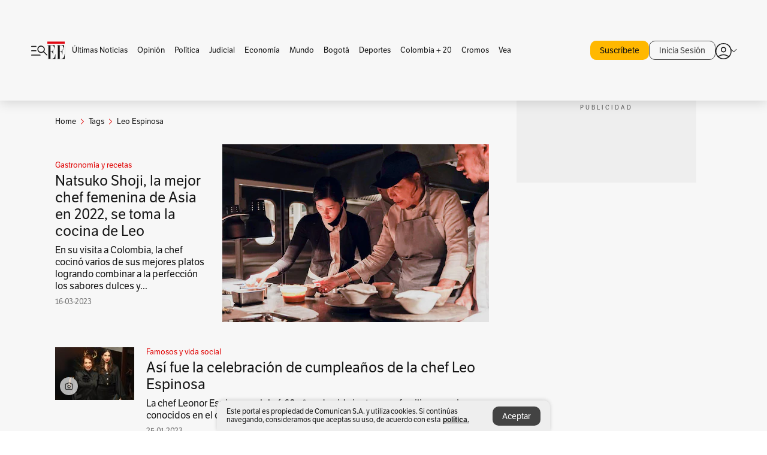

--- FILE ---
content_type: text/html; charset=utf-8
request_url: https://www.elespectador.com/tags/leo-espinosa/
body_size: 13452
content:
<!DOCTYPE html><html lang="es"><head><meta charSet="utf-8"/><link as="style" rel="preload" href="https://use.typekit.net/zke3dlb.css"/><link rel="stylesheet" href="https://use.typekit.net/zke3dlb.css"/><link rel="preload" href="/pf/resources/images/logoShort.svg?d=1141" as="image" type="image/svg+xml"/><link rel="preload" href="/pf/resources/images/logoFull.svg?d=1141" as="image" type="image/svg+xml"/><link rel="stylesheet" href="/pf/dist/css/el-espectador.css?d=1141"/><link rel="preload" href="//securepubads.g.doubleclick.net/tag/js/gpt.js" as="script"/><link rel="preconnect" href="https://securepubads.g.doubleclick.net"/><link rel="preconnect" href="https://adservice.google.com"/><link rel="preconnect" href="https://pagead2.googlesyndication.com"/><link rel="preconnect" href="https://tpc.googlesyndication.com"/><link rel="stylesheet" href="/pf/resources/dist/newsletterStructure/css/style.css?d=1141"/><script async="" src="https://cdn.tinypass.com/api/tinypass.min.js"></script><script src="https://accounts.google.com/gsi/client" async=""></script><script defer="" src="/pf/resources/scripts/minified/arcads.minified.js?d=1141"></script><script async="" src="/pf/resources/scripts/minified/pianoInit.minified.js?d=1141"></script><script defer="" src="/pf/resources/scripts/minified/pianoScript.minified.js?d=1141"></script><script defer="" src="/pf/resources/scripts/minified/googlePiano.minified.js?d=1141"></script><script defer="" src="/pf/resources/scripts/minified/gtm.minified.js?d=1141"></script><script defer="" src="/pf/resources/scripts/minified/pixel-fb.minified.js?d=1141"></script><script defer="" src="/pf/resources/scripts/minified/teadsCookieless.minified.js?d=1141"></script><title>Leo espinosa: Últimas noticias, fotos, videos, artículos de opinión de Leo espinosa | EL ESPECTADOR</title><meta name="description" content="Lea aquí todas las noticias sobre leo espinosa: artículos, fotos, videos, análisis y opinión sobre leo espinosa. Archivo de noticias en Colombia y el mundo sobre leo espinosa"/><meta name="keywords" content="leo espinosa, noticias de leo espinosa, fotos de leo espinosa, videos de leo espinosa"/><meta name="news_keywords" content="leo espinosa, noticias de leo espinosa, fotos de leo espinosa, videos de leo espinosa"/><meta name="robots" content="follow, index, max-snippet:150, max-image-preview:large  "/><link rel="canonical" href="https://www.elespectador.com/tags/leo-espinosa/"/><link rel="alternate" hrefLang="es" href="https://www.elespectador.com/tags/leo-espinosa/"/><link rel="alternate" type="application/rss+xml" title="El Espectador - Discover - General" href="https://www.elespectador.com/arc/outboundfeeds/discover/?outputType=xml"/><link rel="alternate" type="application/rss+xml" title="El Espectador - Discover - Tags" href="https://www.elespectador.com/arc/outboundfeeds/discover/category/tags/?outputType=xml"/><link rel="alternate" type="application/rss+xml" title="El Espectador - Discover - Tags / Leo-espinosa" href="https://www.elespectador.com/arc/outboundfeeds/discover/category/tags/leo-espinosa/?outputType=xml"/><meta name="twitter:card" content="summary_large_image"/><meta name="twitter:site" content="@elespectador"/><meta name="twitter:creator" content="@elespectador"/><meta name="twitter:url" content="https://www.elespectador.com/tags/leo-espinosa/"/><meta property="twitter:title" content="Leo espinosa: Últimas noticias, fotos, videos, artículos de opinión de Leo espinosa"/><meta property="twitter:description" content="Lea aquí todas las noticias sobre leo espinosa: artículos, fotos, videos, análisis y opinión sobre leo espinosa. Archivo de noticias en Colombia y el mundo sobre leo espinosa"/><meta name="twitter:image" content="https://www.elespectador.com/pf/resources/images/redes_espectador.webp?d=1141"/><meta name="twitter:image:alt" content=""/><meta property="fb:app_id" content="687966271952902"/><meta property="fb:pages" content="14302129065"/><meta name="language" content="spanish"/><meta name="genre" content="news"/><meta name="MobileOptimized" content="width"/><meta name="HandheldFriendly" content="true"/><meta name="viewport" content="width=device-width, initial-scale=1"/><meta name="author" content="El Espectador"/><meta property="ps:breadCrumb" content="Inicio"/><meta property="ps:contentTemplate" content="Home"/><meta property="ps:pageName" content="home"/><meta property="og:site_name" content="ELESPECTADOR.COM"/><meta property="og:url" content="https://www.elespectador.com/tags/leo-espinosa/"/><meta property="og:title" content="Leo espinosa: Últimas noticias, fotos, videos, artículos de opinión de Leo espinosa"/><meta property="og:description" content="Lea aquí todas las noticias sobre leo espinosa: artículos, fotos, videos, análisis y opinión sobre leo espinosa. Archivo de noticias en Colombia y el mundo sobre leo espinosa"/><meta property="og:image" content="https://www.elespectador.com/pf/resources/images/redes_espectador.webp?d=1141"/><meta property="og:country_name" content="Colombia"/><meta property="og:type" content="website"/><meta name="dcterms.title" content="ELESPECTADOR.COM"/><meta name="dcterms.type" content="Text"/><meta name="dcterms.identifier" content="https://www.elespectador.com/tags/leo-espinosa/"/><meta name="dcterms.format" content="text/html"/><meta name="geo.placename" content="Colombia"/><meta name="geo.position" content="4.6626515162041535;-74.05541002750398"/><meta name="ICBM" content="4.6626515162041535;-74.05541002750398"/><meta name="format-detection" content="telephone=no"/><meta name="distribution" content="global"/><meta name="geo.region" content="CO"/><meta name="rating" content="general"/><meta name="google-signin-client_id" content="430461265313-2jlpt8n23uj7avn6ijfbj0gmto7dgrko.apps.googleusercontent.com"/><script type="application/javascript" id="polyfill-script">if(!Array.prototype.includes||!(window.Object && window.Object.assign)||!window.Promise||!window.Symbol||!window.fetch){document.write('<script type="application/javascript" src="/pf/dist/engine/polyfill.js?d=1141&mxId=00000000" defer=""><\/script>')}</script><script id="fusion-engine-react-script" type="application/javascript" src="/pf/dist/engine/react.js?d=1141&amp;mxId=00000000" defer=""></script><script id="fusion-engine-combinations-script" type="application/javascript" src="/pf/dist/components/combinations/default.js?d=1141&amp;mxId=00000000" defer=""></script><link rel="icon" href="/pf/resources/images/favicons/logoFavicon.svg?d=1141" type="image/vnd.microsoft.icon"/><link rel="icon" href="/pf/resources/images/favicons/logoFavicon.svg?d=1141" type="image/svg+xml"/><link rel="icon" type="image/svg+xml" href="/pf/resources/images/favicons/logoFavicon-16.svg?d=1141" sizes="16x16"/><link rel="icon" type="image/svg+xml" href="/pf/resources/images/favicons/logoFavicon-32.svg?d=1141" sizes="32x32"/><link rel="icon" type="image/svg+xml" href="/pf/resources/images/favicons/logoFavicon-48.svg?d=1141" sizes="48x48"/><link rel="icon" type="image/svg+xml" href="/pf/resources/images/favicons/logoFavicon-76.svg?d=1141" sizes="76x76"/><link rel="icon" type="image/svg+xml" href="/pf/resources/images/favicons/logoFavicon-96.svg?d=1141" sizes="96x96"/><link rel="apple-touch-icon-precomposed" type="image/png" href="/pf/resources/images/favicons/favicon-EE-120.png?d=1141" sizes="120x120"/><link rel="apple-touch-icon-precomposed" type="image/png" href="/pf/resources/images/favicons/favicon-EE-152.png?d=1141" sizes="152x152"/><link rel="apple-touch-icon-precomposed" type="image/png" href="/pf/resources/images/favicons/favicon-EE-167.png?d=1141" sizes="167x167"/><link rel="apple-touch-icon-precomposed" type="image/png" href="/pf/resources/images/favicons/favicon-EE-180.png?d=1141" sizes="180x180"/><link rel="icon" type="image/svg+xml" href="/pf/resources/images/favicons/logoFavicon-192.svg?d=1141" sizes="192x192"/><link rel="manifest" href="/manifest.json"/><script defer="" src="https://cdnjs.cloudflare.com/ajax/libs/crypto-js/4.0.0/core.js" integrity="sha256-kZdkZhqgFNaGr6uXhjDI1wJie4rPdXuwZIwGvbkmxAI= sha384-16NHxQ56nk9L6mYJEMueErCQy3apXT3t+s3Zln/9Cb5r65PyVoyYWc1Xis2AyLeO sha512-juG4T5LbIw5oIaxRM4SsstO0WEuz3c6BwPhhzgIXvy98OM7UiZsvzCcTz7Is0zGHHIBPaDkCvJ3++uUqBFkRUg==" crossorigin="anonymous"></script><script defer="" src="https://cdnjs.cloudflare.com/ajax/libs/crypto-js/4.0.0/md5.min.js" integrity="sha256-HX0j5mAQX1PZWyNi/7GYv7G27BRBRlmNKXHbGv4fUYg= sha384-8grjJYqm7LKLYU+wyJNSF5VuUdBkO2nhlP5uc1Yucc9Q1UfngglfeZonVNCLIoCR sha512-VLDQac8zlryHkFvL1HIH9KKjkPNdsNLEXM/vImKGMaNkEXbNtb+dyhnyXFkxai1RVNtwrD5L7vffgtzYzeKI3A==" crossorigin="anonymous"></script><script type="application/ld+json">{
    "@context": "https://schema.org",
    "@type":"Organization",
    "name":"El Espectador",
    "url":"https://www.elespectador.com",
    "logo":{
      "@type":"ImageObject",
      "url":"/pf/resources/images/favicons/favicon-EE-152.png?d=1141",
      "width":"300"
    },
    "contactPoint": {
      "@type": "ContactPoint",
      "telephone": "018000510903",
      "contactType": "Servicio al cliente"
    },
    "sameAs":[
      "https://www.facebook.com/elespectadorcom",
      "https://twitter.com/elespectador",
      "https://www.instagram.com/elespectador/",
      "https://www.youtube.com/user/Elespectadorcom?sub_confirmation=1"
    ]}
    </script><script type="application/ld+json">{
  "@context": "http://schema.org",
  "@type": "WebSite",
  "name": "El Espectador",
  "url": "https://www.elespectador.com",
  "sameAs":[
    "https://www.facebook.com/elespectadorcom",
    "https://twitter.com/elespectador",
    "https://www.instagram.com/elespectador/",
    "https://www.youtube.com/user/Elespectadorcom?sub_confirmation=1"
  ]
  ,
      "potentialAction": {
        "@type": "SearchAction",
        "target": "https://www.elespectador.com/buscador/{q}",
        "query-input": "required name=q"
      }
}</script><script src="https://jsc.mgid.com/site/939125.js" async=""></script><script defer="" src="/pf/resources/scripts/minified/adsmovil.minified.js?d=1141"></script><script type="application/json">var params = {
    'email':'',
    'phone': '',
    'puid': ''
}
adsmovil.Init(params);</script><script defer="" src="/pf/resources/scripts/minified/ssm.minified.js?d=1141"></script>
<script>(window.BOOMR_mq=window.BOOMR_mq||[]).push(["addVar",{"rua.upush":"false","rua.cpush":"true","rua.upre":"false","rua.cpre":"true","rua.uprl":"false","rua.cprl":"false","rua.cprf":"false","rua.trans":"SJ-9f9634a9-9875-468f-b753-982aaf8a71f4","rua.cook":"false","rua.ims":"false","rua.ufprl":"false","rua.cfprl":"false","rua.isuxp":"false","rua.texp":"norulematch","rua.ceh":"false","rua.ueh":"false","rua.ieh.st":"0"}]);</script>
                              <script>!function(e){var n="https://s.go-mpulse.net/boomerang/";if("False"=="True")e.BOOMR_config=e.BOOMR_config||{},e.BOOMR_config.PageParams=e.BOOMR_config.PageParams||{},e.BOOMR_config.PageParams.pci=!0,n="https://s2.go-mpulse.net/boomerang/";if(window.BOOMR_API_key="GRJMD-A2LGW-55R3Y-KNEZE-U6B3Q",function(){function e(){if(!o){var e=document.createElement("script");e.id="boomr-scr-as",e.src=window.BOOMR.url,e.async=!0,i.parentNode.appendChild(e),o=!0}}function t(e){o=!0;var n,t,a,r,d=document,O=window;if(window.BOOMR.snippetMethod=e?"if":"i",t=function(e,n){var t=d.createElement("script");t.id=n||"boomr-if-as",t.src=window.BOOMR.url,BOOMR_lstart=(new Date).getTime(),e=e||d.body,e.appendChild(t)},!window.addEventListener&&window.attachEvent&&navigator.userAgent.match(/MSIE [67]\./))return window.BOOMR.snippetMethod="s",void t(i.parentNode,"boomr-async");a=document.createElement("IFRAME"),a.src="about:blank",a.title="",a.role="presentation",a.loading="eager",r=(a.frameElement||a).style,r.width=0,r.height=0,r.border=0,r.display="none",i.parentNode.appendChild(a);try{O=a.contentWindow,d=O.document.open()}catch(_){n=document.domain,a.src="javascript:var d=document.open();d.domain='"+n+"';void(0);",O=a.contentWindow,d=O.document.open()}if(n)d._boomrl=function(){this.domain=n,t()},d.write("<bo"+"dy onload='document._boomrl();'>");else if(O._boomrl=function(){t()},O.addEventListener)O.addEventListener("load",O._boomrl,!1);else if(O.attachEvent)O.attachEvent("onload",O._boomrl);d.close()}function a(e){window.BOOMR_onload=e&&e.timeStamp||(new Date).getTime()}if(!window.BOOMR||!window.BOOMR.version&&!window.BOOMR.snippetExecuted){window.BOOMR=window.BOOMR||{},window.BOOMR.snippetStart=(new Date).getTime(),window.BOOMR.snippetExecuted=!0,window.BOOMR.snippetVersion=12,window.BOOMR.url=n+"GRJMD-A2LGW-55R3Y-KNEZE-U6B3Q";var i=document.currentScript||document.getElementsByTagName("script")[0],o=!1,r=document.createElement("link");if(r.relList&&"function"==typeof r.relList.supports&&r.relList.supports("preload")&&"as"in r)window.BOOMR.snippetMethod="p",r.href=window.BOOMR.url,r.rel="preload",r.as="script",r.addEventListener("load",e),r.addEventListener("error",function(){t(!0)}),setTimeout(function(){if(!o)t(!0)},3e3),BOOMR_lstart=(new Date).getTime(),i.parentNode.appendChild(r);else t(!1);if(window.addEventListener)window.addEventListener("load",a,!1);else if(window.attachEvent)window.attachEvent("onload",a)}}(),"".length>0)if(e&&"performance"in e&&e.performance&&"function"==typeof e.performance.setResourceTimingBufferSize)e.performance.setResourceTimingBufferSize();!function(){if(BOOMR=e.BOOMR||{},BOOMR.plugins=BOOMR.plugins||{},!BOOMR.plugins.AK){var n="true"=="true"?1:0,t="",a="amj3staxij7sa2jmzbgq-f-884c656c3-clientnsv4-s.akamaihd.net",i="false"=="true"?2:1,o={"ak.v":"39","ak.cp":"927404","ak.ai":parseInt("594085",10),"ak.ol":"0","ak.cr":9,"ak.ipv":4,"ak.proto":"h2","ak.rid":"3c7f26e0","ak.r":41994,"ak.a2":n,"ak.m":"dscr","ak.n":"ff","ak.bpcip":"3.19.185.0","ak.cport":50304,"ak.gh":"23.66.124.36","ak.quicv":"","ak.tlsv":"tls1.3","ak.0rtt":"","ak.0rtt.ed":"","ak.csrc":"-","ak.acc":"","ak.t":"1764542541","ak.ak":"hOBiQwZUYzCg5VSAfCLimQ==EQKpK0z2LTp8L+2Wq1af9rrm8dUDcURCJcaoJcAmVt8qrlGm4pAR4ZnrH5qxbFYMi8T2MKNCO1IpAENmbrdQs3ebvxCuZcNQvR4a/[base64]/HWvT8EfaOYdPTkcwT/cs2/dV9BnE+i7rmaov2LnPfBFUKIfraNfE4fN2UIc59iBjXw/NYqrZg7zwmu1ZW5f13vuJ1JJXKJgCF1Z1NacC+vwt3roYdvR2eTQ=","ak.pv":"62","ak.dpoabenc":"","ak.tf":i};if(""!==t)o["ak.ruds"]=t;var r={i:!1,av:function(n){var t="http.initiator";if(n&&(!n[t]||"spa_hard"===n[t]))o["ak.feo"]=void 0!==e.aFeoApplied?1:0,BOOMR.addVar(o)},rv:function(){var e=["ak.bpcip","ak.cport","ak.cr","ak.csrc","ak.gh","ak.ipv","ak.m","ak.n","ak.ol","ak.proto","ak.quicv","ak.tlsv","ak.0rtt","ak.0rtt.ed","ak.r","ak.acc","ak.t","ak.tf"];BOOMR.removeVar(e)}};BOOMR.plugins.AK={akVars:o,akDNSPreFetchDomain:a,init:function(){if(!r.i){var e=BOOMR.subscribe;e("before_beacon",r.av,null,null),e("onbeacon",r.rv,null,null),r.i=!0}return this},is_complete:function(){return!0}}}}()}(window);</script></head><body class=""><script defer="" src="/pf/resources/scripts/minified/cxenseMetatags.body.minified.js?d=1141"></script><script defer="" src="/pf/resources/scripts/minified/pianoResetToken.body.minified.js?d=1141"></script><noscript><iframe src="https://www.googletagmanager.com/ns.html?id=GTM-5FQVPR" title="Tag manager no script" height="0" width="0" style="display:none;visibility:hidden"></iframe></noscript><div id="fusion-app"><div class="Layout-Home false" id="sectionLayout"><div class="Auth"></div><div class="OneSignal"></div><div><div><style>.onesignal-slidedown-container {
    display: none !important;
  }
  </style><div class="Modal-hide"><div class="Modal-Container"><div id=""><div><div id="notificationPopup"><div class="Modal-Container"><div><img class="Modal-Image" src="/pf/resources/images/logoShortLight.svg?d=1141" alt="Logo El Espectador"/></div><div><div class="Modal-Text">No te pierdas ningún acontecimiento, accede a nuestras notificaciones</div><div class="Modal-ContainerButton"><button class="Button Button_text Button_ Button_text_" type="button">No, gracias</button><div class="onesignal-customlink-container"></div></div></div></div></div></div></div></div></div></div></div><header id="header-layout"><div class="Header Header-TopBar Header_standar"><div class="Header-Content"><div class="BurgerMenu-OpenButton"><svg viewBox="0 0 1024 1024" style="display:inline-block;stroke:currentColor;fill:currentColor"><path d="M28.158 828.615c-37.317 1.365-37.772-58.706 0-57.341h537.91c37.317-1.365 37.772 58.706 0 57.341h-537.91zM28.158 552.834c-37.317 1.365-37.772-58.706 0-57.341h277.601c15.928 0 29.125 12.743 28.67 28.67 0 15.928-12.743 29.125-28.67 28.67h-277.601zM28.158 277.053c-37.317 1.365-37.772-58.706 0-57.341h277.601c15.928 0 29.125 12.743 28.67 28.67 0 15.928-12.743 29.125-28.67 28.67h-277.601zM627.959 658.869c-201.147 9.557-314.463-258.943-165.195-394.559 194.776-202.513 531.539 84.191 348.594 304.907l203.423 200.237c12.743 10.467 11.832 29.58 0 40.957-10.467 11.377-29.58 10.467-40.957 0l-203.423-200.237c-40.957 30.946-91.472 49.149-142.897 49.149zM627.959 601.528c48.694 0 90.562-16.838 124.693-50.514s51.425-74.634 51.425-122.872c0-48.239-17.293-89.197-51.425-122.872s-75.999-50.514-124.693-50.514-90.562 16.838-124.693 50.514c-34.131 33.676-51.425 74.634-51.425 122.872s17.293 89.197 51.425 122.872c34.131 33.676 75.999 50.514 124.693 50.514z"></path></svg></div><div class="Header-Logo Header-MainLogo"><a href="/" rel="noreferrer"><picture class="Header-LogoImage"><img src="/pf/resources/images/logoFull.svg?d=1141" alt="Elespectador.com: Últimas noticias de Colombia y el mundo" width="240" height="37"/></picture></a></div><div class="Header-ContainerUser"><div class="Header-User" id="UserAvatarContainer"><div class="Header-UserContainer"><div class="Header-Anon "><svg class="Header-AvatarCircle" viewBox="0 0 1024 1024" style="display:inline-block;stroke:currentColor;fill:currentColor"><path d="M177.79 824.384c190.977-148.689 469.712-148.689 660.689 0 276.462-268.732 58.657-784.824-330.117-767.545-388.774-17.279-607.034 499.268-330.572 767.545zM507.908 586.117c-224.171 2.274-224.171-343.758 0-341.485 224.171-2.274 224.171 343.758 0 341.485zM507.908 1024.455c-677.513-16.824-677.513-1007.631 0-1024 677.513 16.824 677.513 1007.631 0 1024zM507.908 967.616c100.49 0.455 211.893-37.741 286.465-102.764-155.964-127.318-417.876-130.046-572.931 0 74.572 65.023 185.975 103.673 286.465 102.764zM507.908 529.279c148.234 4.092 148.234-231.901 0-227.808-148.234-4.092-148.234 231.901 0 227.808z"></path></svg><svg class="Header-Arrow " viewBox="0 0 422 1024" style="display:inline-block;stroke:currentColor;fill:currentColor"><path d="M336.696 512.431l-321.106-321.106c-35.676-32.942 19.56-91.257 53.521-53.521l331.738 331.738c12.684 12.684 17.846 25.385 17.846 42.877 0 17.151-5.146 30.19-17.846 42.877l-331.738 331.738c-32.942 35.338-91.257-19.56-53.521-53.521l321.106-321.106z"></path></svg></div></div></div></div></div></div><div class="Header-BasicPlaceholder"></div><h1 style="display:none">Noticias de Leo Espinosa</h1><div class="PianoContainer-UserMenu"></div></header><div class=""><div id="main-layout-1" class="Layout-MainHome Layout-MainHome_oneColumn"></div><div id="main-layout-2" class="Layout-MainHome Layout-MainHome_oneColumn"></div><div class="Layout-MainHome Layout-MainHome_fitMargin Layout-MainHome_twoColumns"><div id="main-layout-3-4" class="Layout-mainHomeA"><div class=""><div class="NewsletterAdmin-ImageTitleNw"><div class="Header-Section Header-Section_EE"><h2 class="Header-SectionTitle">Noticias de Leo espinosa</h2><div class="Header-SectionDescription"></div></div></div></div><div><script type="application/ld+json">{
    "@context": "https://schema.org",
    "@type": "BreadcrumbList",
    "itemListElement": [
      {
        "@type": "ListItem",
        "position": 0,
        "item":
        {
          "@id": "/",
          "name": "Home"
        }
      },
      
          {
            "@type": "ListItem",
            "position": 1,
            "item":
            {
              "@id": "/tags/",
              "name": "tags"
            }
          },
          {
            "@type": "ListItem",
            "position": 2,
            "item":
            {
              "@id": "/tags/leo-espinosa/",
              "name": "leo-espinosa"
            }
          }
    ]
  }</script><div class="Breadcrumb   "><div class="Breadcrumb-Container"><span class="Breadcrumb-Text"><a href="/"><h3>Home</h3></a></span><span class="Breadcrumb-Text Breadcrumb-SectionText"><svg class="Breadcrumb Breadcrumb-Icon" viewBox="0 0 422 1024" style="display:inline-block;stroke:currentColor;fill:currentColor"><path d="M336.696 512.431l-321.106-321.106c-35.676-32.942 19.56-91.257 53.521-53.521l331.738 331.738c12.684 12.684 17.846 25.385 17.846 42.877 0 17.151-5.146 30.19-17.846 42.877l-331.738 331.738c-32.942 35.338-91.257-19.56-53.521-53.521l321.106-321.106z"></path></svg><a href="/tags/"><div class="">Tags</div></a></span><span class="Breadcrumb-Text Breadcrumb-SectionText"><svg class="Breadcrumb Breadcrumb-Icon" viewBox="0 0 422 1024" style="display:inline-block;stroke:currentColor;fill:currentColor"><path d="M336.696 512.431l-321.106-321.106c-35.676-32.942 19.56-91.257 53.521-53.521l331.738 331.738c12.684 12.684 17.846 25.385 17.846 42.877 0 17.151-5.146 30.19-17.846 42.877l-331.738 331.738c-32.942 35.338-91.257-19.56-53.521-53.521l321.106-321.106z"></path></svg><a href="/tags/leo-espinosa/"><div class="">Leo Espinosa</div></a></span></div></div></div><div class="BlockContainer      BlockContainer_openSubsection BlockContainer_openSubsection_default"><div class="BlockContainer-Content"><div class="Card Card-HomeEE Card-HomeEE_open3"><div class="Card-ImagePosition Card-ImagePosition_down"><div class="Card-ImageFrame"><a href="/gastronomia-y-recetas/natsuko-shoji-la-mejor-chef-femenina-de-asia-en-2022-se-toma-la-cocina-de-leo/" target="_self" rel="noopener "><picture><source class="Card-Image" srcSet="https://www.elespectador.com/resizer/v2/PNLUQCCKG5BP3OXL6R6YWGRQQA.jfif?auth=3916dda9876966ebb091bd5142a40e5bb81d89d2908c18d6f9b42c0cc66c97d8&amp;width=328&amp;height=219&amp;smart=true&amp;quality=60" media="(max-width: 360px)" width="328" height="219"/><source class="Card-Image" srcSet="https://www.elespectador.com/resizer/v2/PNLUQCCKG5BP3OXL6R6YWGRQQA.jfif?auth=3916dda9876966ebb091bd5142a40e5bb81d89d2908c18d6f9b42c0cc66c97d8&amp;width=392&amp;height=262&amp;smart=true&amp;quality=60" media="(max-width: 425px)" width="392" height="262"/><source class="Card-Image" srcSet="https://www.elespectador.com/resizer/v2/PNLUQCCKG5BP3OXL6R6YWGRQQA.jfif?auth=3916dda9876966ebb091bd5142a40e5bb81d89d2908c18d6f9b42c0cc66c97d8&amp;width=552&amp;height=369&amp;smart=true&amp;quality=60" media="(max-width: 600px)" width="552" height="369"/><source class="Card-Image" srcSet="https://www.elespectador.com/resizer/v2/PNLUQCCKG5BP3OXL6R6YWGRQQA.jfif?auth=3916dda9876966ebb091bd5142a40e5bb81d89d2908c18d6f9b42c0cc66c97d8&amp;width=1096&amp;height=732&amp;smart=true&amp;quality=60" media="(max-width: 1199px)" width="1096" height="732"/><source class="Card-Image" srcSet="https://www.elespectador.com/resizer/v2/PNLUQCCKG5BP3OXL6R6YWGRQQA.jfif?auth=3916dda9876966ebb091bd5142a40e5bb81d89d2908c18d6f9b42c0cc66c97d8&amp;width=445&amp;height=298&amp;smart=true&amp;quality=80" media="(max-width: 1200px)" width="445" height="298"/><img class="Card-Image" src="https://www.elespectador.com/resizer/v2/PNLUQCCKG5BP3OXL6R6YWGRQQA.jfif?auth=3916dda9876966ebb091bd5142a40e5bb81d89d2908c18d6f9b42c0cc66c97d8&amp;width=445&amp;height=298&amp;smart=true&amp;quality=80" alt="Natsuko Shoji, la mejor chef femenina de Asia en 2022, se toma la cocina de Leo" width="445" height="298"/></picture></a></div><div class="Card-Container"><div class="Card-SectionContainer"><h4 class="Card-Section Card-Section"><a href="/gastronomia-y-recetas/" target="_self" rel="noopener ">Gastronomía y recetas</a></h4></div><h2 class="Card-Title Card-Title"><a href="/gastronomia-y-recetas/natsuko-shoji-la-mejor-chef-femenina-de-asia-en-2022-se-toma-la-cocina-de-leo/" target="_self" rel="noopener ">Natsuko Shoji, la mejor chef femenina de Asia en 2022, se toma la cocina de Leo</a></h2><div class="Card-Hook Card-Hook"><a href="/gastronomia-y-recetas/natsuko-shoji-la-mejor-chef-femenina-de-asia-en-2022-se-toma-la-cocina-de-leo/" target="_self" rel="noopener ">En su visita a Colombia, la chef cocinó varios de sus mejores platos logrando combinar a la perfección los sabores dulces y...</a></div><div class="Card-DateContainer"><p class="Card-Datetime">16-03-2023</p></div></div></div></div><div class="BlockContainer-SecondContent"></div></div></div><div class="Ads Ads_mobile"><div class="lazyload-wrapper "><div class="lazyload-placeholder"></div></div></div><div class="BlockContainer BlockContainer_borderDown     "><div class="BlockContainer-Content"><div class="Card Card-HomeEE"><div class="Card-ImagePosition Card-ImagePosition_up"><div class="Card-ImageFrame"><a href="/cromos/famosos/asi-fue-la-celebracion-de-cumpleanos-de-la-chef-leo-espinosa/" target="_self" rel="noopener "><picture><source class="Card-Image" srcSet="https://www.elespectador.com/resizer/v2/BF3SNJV7OBAPVKYLG2ZSDMVMFE.JPG?auth=b0a9635489813ffae1fce95fd2299d8d782c0d5b46f4b41f429ce39c66f233ae&amp;width=392&amp;height=261&amp;smart=true&amp;quality=60" media="(max-width: 425px)" width="392" height="261"/><source class="Card-Image" srcSet="https://www.elespectador.com/resizer/v2/BF3SNJV7OBAPVKYLG2ZSDMVMFE.JPG?auth=b0a9635489813ffae1fce95fd2299d8d782c0d5b46f4b41f429ce39c66f233ae&amp;width=552&amp;height=368&amp;smart=true&amp;quality=60" media="(max-width: 600px)" width="552" height="368"/><source class="Card-Image" srcSet="https://www.elespectador.com/resizer/v2/BF3SNJV7OBAPVKYLG2ZSDMVMFE.JPG?auth=b0a9635489813ffae1fce95fd2299d8d782c0d5b46f4b41f429ce39c66f233ae&amp;width=1100&amp;height=733&amp;smart=true&amp;quality=60" media="(max-width: 1199px)" width="1100" height="733"/><source class="Card-Image" srcSet="https://www.elespectador.com/resizer/v2/BF3SNJV7OBAPVKYLG2ZSDMVMFE.JPG?auth=b0a9635489813ffae1fce95fd2299d8d782c0d5b46f4b41f429ce39c66f233ae&amp;width=445&amp;height=297&amp;smart=true&amp;quality=80" media="(max-width: 1200px)" width="445" height="297"/><img class="Card-Image" src="https://www.elespectador.com/resizer/v2/BF3SNJV7OBAPVKYLG2ZSDMVMFE.JPG?auth=b0a9635489813ffae1fce95fd2299d8d782c0d5b46f4b41f429ce39c66f233ae&amp;width=445&amp;height=297&amp;smart=true&amp;quality=80" alt="Así fue la celebración de cumpleaños de la chef Leo Espinosa" width="445" height="297"/></picture><svg class="Card-IconImage Card-IconGallery" viewBox="0 0 1027.4 1024" style="display:inline-block;stroke:currentColor;fill:currentColor"><path d="M526.504 733.444c233.456 1.449 233.456-357.83 0-356.364-233.456-1.449-233.456 357.83 0 356.364zM526.504 668.352c-147.645 4.361-147.645-230.911 0-226.544 147.645-4.361 147.645 230.911 0 226.544zM193.411 879.999c-42.544 1.086-79.278-35.631-78.182-78.182v-492.736c-3.275-105.825 146.179-74.179 210.547-78.55l80.002-86.553h241.455l80.002 86.553c64.367 5.085 213.46-27.995 210.547 78.182v492.736c1.086 42.906-35.631 79.278-78.182 78.182h-666.187zM193.411 814.906h666.187c7.637 0 13.456-5.819 13.456-13.456v-492.736c0-3.999-1.086-6.913-3.637-9.454s-5.819-3.637-9.454-3.637h-161.090l-79.278-86.553h-184.724l-79.278 86.553h-162.182c-7.637 0-13.456 5.819-13.456 13.456v492.736c0 7.637 5.819 13.456 13.456 13.456z"></path></svg></a></div><div class="Card-Container"><div class="Card-SectionContainer"><h4 class="Card-Section Card-Section"><a href="/cromos/famosos/" target="_self" rel="noopener ">Famosos y vida social</a></h4></div><h2 class="Card-Title Card-Title"><a href="/cromos/famosos/asi-fue-la-celebracion-de-cumpleanos-de-la-chef-leo-espinosa/" target="_self" rel="noopener ">Así fue la celebración de cumpleaños de la chef Leo Espinosa</a></h2><div class="Card-DateContainer"><p class="Card-Datetime">25-01-2023</p></div></div></div></div><div class="Card Card-HomeEE Card-HomeEE_lateral"><div class="Card-ImagePosition Card-ImagePosition_left"><div class="Card-ImageFrame"><a href="/entretenimiento/gente/restaurantes-nuevos-menus-y-estrategias-en-tiempo-de-crisis/" target="_self" rel="noopener "><picture><source class="Card-Image" srcSet="https://www.elespectador.com/resizer/v2/QGFRZGCVEJG2FO6GYJP5IY7ACY.jpg?auth=f416d6ff7abbd92c812a2843b91ed7ccfe8f40476253f9e364b7dfe4b75bee06&amp;width=132&amp;height=88&amp;focal=549,112&amp;quality=80" media="(max-width: 1200px)" width="132" height="88"/><img class="Card-Image" src="https://www.elespectador.com/resizer/v2/QGFRZGCVEJG2FO6GYJP5IY7ACY.jpg?auth=f416d6ff7abbd92c812a2843b91ed7ccfe8f40476253f9e364b7dfe4b75bee06&amp;width=132&amp;height=88&amp;focal=549,112&amp;quality=80" alt="Restaurantes: nuevos menús y estrategias en tiempo de crisis " width="132" height="88"/></picture></a></div><div class="Card-Container"><div class="Card-SectionContainer"><h4 class="Card-Section Card-Section"><a href="/entretenimiento/gente/" target="_self" rel="noopener ">Gente</a></h4></div><h2 class="Card-Title Card-Title_xs"><a href="/entretenimiento/gente/restaurantes-nuevos-menus-y-estrategias-en-tiempo-de-crisis/" target="_self" rel="noopener ">Restaurantes: nuevos menús y estrategias en tiempo de crisis </a></h2><div class="Card-DateContainer"><p class="Card-Datetime">09-06-2020</p></div></div></div></div><div class="Card Card-HomeEE Card-HomeEE_lateral"><div class="Card-ImagePosition Card-ImagePosition_left"><div class="Card-ImageFrame"><a href="/bogota/este-fin-de-semana-bogota-es-la-sede-de-la-cocina-internacional-article-890409/" target="_self" rel="noopener "><picture><source class="Card-Image" srcSet="https://www.elespectador.com/resizer/v2/OMRZNWFJZVHU7P6SXJ4EZX4OLM.jpg?auth=e38223744f8a05d2857de4e3991629e753a8ced6456e7ab2cbfca3ec0a368331&amp;width=132&amp;height=88&amp;smart=true&amp;quality=80" media="(max-width: 1200px)" width="132" height="88"/><img class="Card-Image" src="https://www.elespectador.com/resizer/v2/OMRZNWFJZVHU7P6SXJ4EZX4OLM.jpg?auth=e38223744f8a05d2857de4e3991629e753a8ced6456e7ab2cbfca3ec0a368331&amp;width=132&amp;height=88&amp;smart=true&amp;quality=80" alt="Este fin de semana, Bogotá es la sede de la cocina internacional" width="132" height="88"/></picture></a></div><div class="Card-Container"><div class="Card-SectionContainer"><h4 class="Card-Section Card-Section"><a href="/bogota/" target="_self" rel="noopener ">Bogotá</a></h4></div><h2 class="Card-Title Card-Title_xs"><a href="/bogota/este-fin-de-semana-bogota-es-la-sede-de-la-cocina-internacional-article-890409/" target="_self" rel="noopener ">Este fin de semana, Bogotá es la sede de la cocina internacional</a></h2><div class="Card-DateContainer"><p class="Card-Datetime">10-11-2019</p></div></div></div></div><div class="Card Card-HomeEE Card-HomeEE_lateral"><div class="Card-ImagePosition Card-ImagePosition_left"><div class="Card-ImageFrame"><a href="/entretenimiento/cine-y-tv/detras-de-una-gran-mujer-siempre-esta-ella-misma-article-741995/" target="_self" rel="noopener "><picture><source class="Card-Image" srcSet="https://www.elespectador.com/resizer/v2/BYYXEVBQDVFDRFYGERBZAHEYAY.jpg?auth=700cb376162f3a99fa8aca0b4a26588ac0d1c9fc7589d834f0d3b34940a5af0d&amp;width=132&amp;height=88&amp;smart=true&amp;quality=80" media="(max-width: 1200px)" width="132" height="88"/><img class="Card-Image" src="https://www.elespectador.com/resizer/v2/BYYXEVBQDVFDRFYGERBZAHEYAY.jpg?auth=700cb376162f3a99fa8aca0b4a26588ac0d1c9fc7589d834f0d3b34940a5af0d&amp;width=132&amp;height=88&amp;smart=true&amp;quality=80" alt="Detrás de una gran mujer siempre está ella misma" width="132" height="88"/></picture></a></div><div class="Card-Container"><div class="Card-SectionContainer"><h4 class="Card-Section Card-Section"><a href="/entretenimiento/cine-y-tv/" target="_self" rel="noopener ">Cine y TV</a></h4></div><h2 class="Card-Title Card-Title_xs"><a href="/entretenimiento/cine-y-tv/detras-de-una-gran-mujer-siempre-esta-ella-misma-article-741995/" target="_self" rel="noopener ">Detrás de una gran mujer siempre está ella misma</a></h2><div class="Card-DateContainer"><p class="Card-Datetime">01-03-2018</p></div></div></div></div></div></div><div class="Pagination-Wrapper"><div class="Pagination"><div class="Pagination-Nav"></div><div class="Pagination-Counter"><form class="Pagination-Form"><input class="Pagination-Input" value="1"/></form><span>de </span></div><div class="Pagination-Nav"></div></div></div></div><div class="Ads Ads_mobile"><div class="lazyload-wrapper "><div class="lazyload-placeholder"></div></div></div><div id="main-layout-5" class="Layout-mainHomeB"><div class="Ads-sticky Ads_desktop"><div class="lazyload-wrapper "><div class="lazyload-placeholder"></div></div></div></div></div><div class="Ads_desktop"><div class="lazyload-wrapper "><div class="lazyload-placeholder"></div></div></div><div class="Layout-MainHome Layout-MainHome_fitMargin Layout-MainHome_twoColumns"><div id="main-layout-6-7" class="Layout-mainHomeA"></div><div id="main-layout-8" class="Layout-mainHomeB"></div></div><div id="main-layout-9" class="Layout-MainHome Layout-MainHome_oneColumn"></div><div id="main-layout-10" class="Layout-MainHome Layout-MainHome_oneColumn"></div><div id="main-layout-11" class="Layout-MainHome Layout-MainHome_oneColumn"></div><div class="Layout-MainHome Layout-MainHome_fitMargin Layout-MainHome_twoColumns"><div id="main-layout-12-13" class="Layout-mainHomeA"></div><div id="main-layout-14" class="Layout-mainHomeB"></div></div><div class="Layout-MainHome Layout-MainHome_fitMargin Layout-MainHome_twoColumns"><div id="main-layout-15-16" class="Layout-mainHomeA"></div><div id="main-layout-17" class="Layout-mainHomeB"></div></div><div id="main-layout-18" class="Layout-MainHome Layout-MainHome_oneColumn"></div><div id="main-layout-19" class="Layout-MainHome Layout-MainHome_oneColumn"></div><div class="Layout-MainHome Layout-MainHome_fitMargin Layout-MainHome_twoColumns"><div id="main-layout-20-21" class="Layout-mainHomeA"></div><div id="main-layout-22" class="Layout-mainHomeB"></div></div><div id="main-layout-23" class="Layout-MainHome Layout-MainHome_oneColumn"></div><div id="main-layout-24" class="Layout-MainHome Layout-MainHome_oneColumn"></div><div id="main-layout-25" class="Layout-MainHome Layout-MainHome_oneColumn"><div data-google-interstitial="false"><div class="Block-piano Block pianoBannerHomeDesktop" id="pianoContainer"><p> </p></div></div></div></div><div class="Toastify"></div><footer><div class="lazyload-wrapper "><div style="height:400px" class="lazyload-placeholder"></div></div></footer><div class="Cookies-GeneralContainer" data-google-interstitial="false"><div class="Cookies-Container Cookies-hide"><div class="Cookies-Text">Este portal es propiedad de Comunican S.A. y utiliza cookies. Si continúas navegando, consideramos que aceptas su uso, de acuerdo con esta  <a class="Cookies-Linked" href="/terminos/politica-de-uso-de-cookies/">política.</a></div><div class="Cookies-ContainerButtons"><div class="Cookies-AceptButton"><button class="Button Button_secondary Cookies-TextButton" type="button">Aceptar</button></div></div></div></div></div></div><script id="fusion-metadata" type="application/javascript">window.Fusion=window.Fusion||{};Fusion.arcSite="el-espectador";Fusion.contextPath="/pf";Fusion.mxId="00000000";Fusion.deployment="1141";Fusion.globalContent={"type":"results","version":"0.6.0","content_elements":[{"display_date":"2023-03-16T20:38:55.132Z","subtype":"article","subheadlines":{"basic":""},"headlines":{"basic":"Natsuko Shoji, la mejor chef femenina de Asia en 2022, se toma la cocina de Leo"},"description":{"basic":"En su visita a Colombia, la chef cocinó varios de sus mejores platos logrando combinar a la perfección los sabores dulces y salados."},"taxonomy":{"primary_section":{"name":"Gastronomía y recetas","_id":"/gastronomia-y-recetas"}},"additional_properties":{"images":{"1096x730":["https://www.elespectador.com/resizer/Z4B4xvzvS_IFc5d0-wB3kcq1SHk=/1096x730/filters:quality(60):format(jpeg)/cloudfront-us-east-1.images.arcpublishing.com/elespectador/5LAHEET56FBIXLAQ54PVJG3FGA.jfif","https://www.elespectador.com/resizer/vnX1efmySyzQbipLo05iTHMDVa4=/1096x730/filters:quality(80):format(jpeg)/cloudfront-us-east-1.images.arcpublishing.com/elespectador/5LAHEET56FBIXLAQ54PVJG3FGA.jfif"],"680x453":["https://www.elespectador.com/resizer/tQe8iCB7YDvep-apIwykJxAWNQU=/680x453/filters:quality(60):format(jpeg)/cloudfront-us-east-1.images.arcpublishing.com/elespectador/5LAHEET56FBIXLAQ54PVJG3FGA.jfif","https://www.elespectador.com/resizer/OuE0mUaaa8flM8XoKazoColph48=/680x453/filters:quality(80):format(jpeg)/cloudfront-us-east-1.images.arcpublishing.com/elespectador/5LAHEET56FBIXLAQ54PVJG3FGA.jfif"],"952x637":["https://www.elespectador.com/resizer/r3pc0e4_zW9flfmyLeg_-orRT7U=/952x637/filters:quality(60):format(jpeg)/cloudfront-us-east-1.images.arcpublishing.com/elespectador/5LAHEET56FBIXLAQ54PVJG3FGA.jfif","https://www.elespectador.com/resizer/_FSXkxXgLNGxvNuZloYId-A9t8M=/952x637/filters:quality(80):format(jpeg)/cloudfront-us-east-1.images.arcpublishing.com/elespectador/5LAHEET56FBIXLAQ54PVJG3FGA.jfif"],"352x528":["https://www.elespectador.com/resizer/1XQVMxTFYdWCaQcL97LZtSQaB5o=/352x528/filters:quality(60):format(jpeg)/cloudfront-us-east-1.images.arcpublishing.com/elespectador/5LAHEET56FBIXLAQ54PVJG3FGA.jfif","https://www.elespectador.com/resizer/Z6ND3T9IKk1pWBseR5EMr_kOOf0=/352x528/filters:quality(80):format(jpeg)/cloudfront-us-east-1.images.arcpublishing.com/elespectador/5LAHEET56FBIXLAQ54PVJG3FGA.jfif"],"400x266":["https://www.elespectador.com/resizer/PxRI_jFcIp8MgMwR0xKabH08HdQ=/400x266/filters:quality(60):format(jpeg)/cloudfront-us-east-1.images.arcpublishing.com/elespectador/5LAHEET56FBIXLAQ54PVJG3FGA.jfif","https://www.elespectador.com/resizer/lzVTstJ_DVOs3Imb1BNsWdOVI6Y=/400x266/filters:quality(80):format(jpeg)/cloudfront-us-east-1.images.arcpublishing.com/elespectador/5LAHEET56FBIXLAQ54PVJG3FGA.jfif"],"287x191":["https://www.elespectador.com/resizer/2IoFysAbP8tEll8ct7tzlenIa9s=/287x191/filters:quality(60):format(jpeg)/cloudfront-us-east-1.images.arcpublishing.com/elespectador/5LAHEET56FBIXLAQ54PVJG3FGA.jfif","https://www.elespectador.com/resizer/Div94ROY5ThY8LR4M010SNoGkJQ=/287x191/filters:quality(80):format(jpeg)/cloudfront-us-east-1.images.arcpublishing.com/elespectador/5LAHEET56FBIXLAQ54PVJG3FGA.jfif"]}},"type":"story","canonical_url":"/gastronomia-y-recetas/natsuko-shoji-la-mejor-chef-femenina-de-asia-en-2022-se-toma-la-cocina-de-leo/","promo_items":{"basic":{"width":1600,"caption":"La reconocida chef asiática se tomó el pasado miércoles 15 de marzo la cocina de Leo Espinosa en una cena exclusiva.","_id":"PNLUQCCKG5BP3OXL6R6YWGRQQA","additional_properties":{"originalUrl":"https://cloudfront-us-east-1.images.arcpublishing.com/elespectador/PNLUQCCKG5BP3OXL6R6YWGRQQA.jfif","thumbnailResizeUrl":"/resizer/z0FcKanFjeKsU7B4-f0IgJBW23I=/300x0/arc-anglerfish-arc2-prod-elespectador/public/PNLUQCCKG5BP3OXL6R6YWGRQQA.jfif"},"type":"image","url":"https://cloudfront-us-east-1.images.arcpublishing.com/elespectador/PNLUQCCKG5BP3OXL6R6YWGRQQA.jfif","height":1070,"auth":{"1":"3916dda9876966ebb091bd5142a40e5bb81d89d2908c18d6f9b42c0cc66c97d8"}}},"_id":"WHQDPD2W3RALPAHBRICHBIP7ZE"},{"display_date":"2023-01-25T04:53:14.441Z","subtype":"gallery","subheadlines":{"basic":"Sociales Cromos"},"headlines":{"basic":"Así fue la celebración de cumpleaños de la chef Leo Espinosa"},"description":{"basic":"La chef Leonor Espinosa celebró 60 años de vida junto a sus familiares, amigos y conocidos en el centro de Bogotá"},"taxonomy":{"primary_section":{"name":"Famosos y vida social","_id":"/cromos/famosos"}},"type":"story","promo_items":{"basic":{"width":984,"caption":"La chef Leonor Espinosa celebró 60 años de vida junto a sus familiares, amigos y conocidos en el centro de Bogotá. Leo Espinosa y su sobrina, la ex Señorita Colombia Valentina Espinosa.","additional_properties":{"originalUrl":"https://cloudfront-us-east-1.images.arcpublishing.com/elespectador/BF3SNJV7OBAPVKYLG2ZSDMVMFE.JPG","thumbnailResizeUrl":"/resizer/37oiFbwqxEtT5-BVEtDoJEYAG5M=/300x0/arc-anglerfish-arc2-prod-elespectador/public/BF3SNJV7OBAPVKYLG2ZSDMVMFE.JPG"},"_id":"BF3SNJV7OBAPVKYLG2ZSDMVMFE","type":"image","distributor":{"mode":"custom","name":"Cromos","category":"staff"},"url":"https://cloudfront-us-east-1.images.arcpublishing.com/elespectador/BF3SNJV7OBAPVKYLG2ZSDMVMFE.JPG","height":656,"auth":{"1":"b0a9635489813ffae1fce95fd2299d8d782c0d5b46f4b41f429ce39c66f233ae"}}},"canonical_url":"/cromos/famosos/asi-fue-la-celebracion-de-cumpleanos-de-la-chef-leo-espinosa/","_id":"NKSKKT2QGZHUDFBTFIH7CJHNZQ"},{"display_date":"2020-06-09T02:00:37.577Z","subtype":"article","subheadlines":{"basic":""},"headlines":{"basic":"Restaurantes: nuevos menús y estrategias en tiempo de crisis "},"description":{"basic":"¿Qué están haciendo los restaurantes para enfrentar la coyuntura y salir victoriosos? Aquí les contamos las novedades en locales, como los de Leo Espinosa, Harry Sasson, El Chato, Salvaje, Donostia y Sauvage. "},"taxonomy":{"primary_section":{"name":"Gente","_id":"/entretenimiento/gente"}},"type":"story","canonical_url":"/entretenimiento/gente/restaurantes-nuevos-menus-y-estrategias-en-tiempo-de-crisis/","promo_items":{"basic":{"width":800,"caption":"El restaurante Osk, por ejemplo, pasó de no tener domicilios a despachar más de 100 pedidos diarios. Osk","_id":"QGFRZGCVEJG2FO6GYJP5IY7ACY","additional_properties":{"originalUrl":"https://cloudfront-us-east-1.images.arcpublishing.com/elespectador/QGFRZGCVEJG2FO6GYJP5IY7ACY.jpg","focal_point":{"min":[549,112]},"thumbnailResizeUrl":"http://thumbor-prod-us-east-1.photo.aws.arc.pub/rQcahhrmpDfVi2gRwlPfxPxMDKw=/300x0/arc-anglerfish-arc2-prod-elespectador/public/QGFRZGCVEJG2FO6GYJP5IY7ACY.jpg"},"type":"image","url":"https://cloudfront-us-east-1.images.arcpublishing.com/elespectador/QGFRZGCVEJG2FO6GYJP5IY7ACY.jpg","height":532,"auth":{"1":"f416d6ff7abbd92c812a2843b91ed7ccfe8f40476253f9e364b7dfe4b75bee06"}}},"_id":"Z4A6ZPLAXJB5BNBGUFCISL4U4E"},{"display_date":"2019-11-10T00:59:52Z","subtype":"article","subheadlines":{"basic":""},"headlines":{"basic":"Este fin de semana, Bogotá es la sede de la cocina internacional"},"description":{"basic":"El congreso gastronómico organizado por la Cámara de Comercio de Bogotá en Madrid Fusión cerró con unas expectativas de negocio de 1.522 millones de pesos (458.184 dólares)."},"taxonomy":{"primary_section":{"name":"Bogotá","_id":"/bogota"}},"label":{"contenido_exclusivo":{"text":"No"}},"type":"story","canonical_url":"/bogota/este-fin-de-semana-bogota-es-la-sede-de-la-cocina-internacional-article-890409/","promo_items":{"basic":{"width":960,"_id":"OMRZNWFJZVHU7P6SXJ4EZX4OLM","additional_properties":{"originalUrl":"https://cloudfront-us-east-1.images.arcpublishing.com/elespectador/OMRZNWFJZVHU7P6SXJ4EZX4OLM.jpg","thumbnailResizeUrl":"/resizer/j40RftAkSAVfFguo2TTGmtxWWcs=/300x0/arc-anglerfish-arc2-prod-elespectador/public/OMRZNWFJZVHU7P6SXJ4EZX4OLM.jpg"},"type":"image","url":"https://cloudfront-us-east-1.images.arcpublishing.com/elespectador/OMRZNWFJZVHU7P6SXJ4EZX4OLM.jpg","height":640,"auth":{"1":"e38223744f8a05d2857de4e3991629e753a8ced6456e7ab2cbfca3ec0a368331"}}},"_id":"EJ3SJXOD2BCO5AYMFA42RRP6NI"},{"display_date":"2018-03-01T21:15:06Z","subtype":"article","subheadlines":{"basic":"A propósito del foro organizado por el canal Lifetime"},"headlines":{"basic":"Detrás de una gran mujer siempre está ella misma"},"description":{"basic":"El sexo débil quedó atrás para dar paso a mujeres poderosas que surgen tras vencer el dolor, el obstáculo o los propios miedos. Aquí los ejemplos de la presentadora Alejandra Azcárate, la diseñadora Miss Balanta, la actriz Kristina Lilley, la chef Leonor Espinosa y la ex ministra María Carolina Hoyos.  "},"taxonomy":{"primary_section":{"name":"Cine y TV","_id":"/entretenimiento/cine-y-tv"}},"label":{"contenido_exclusivo":{"text":"No"}},"type":"story","canonical_url":"/entretenimiento/cine-y-tv/detras-de-una-gran-mujer-siempre-esta-ella-misma-article-741995/","promo_items":{"basic":{"width":984,"_id":"BYYXEVBQDVFDRFYGERBZAHEYAY","additional_properties":{"originalUrl":"https://cloudfront-us-east-1.images.arcpublishing.com/elespectador/BYYXEVBQDVFDRFYGERBZAHEYAY.jpg","thumbnailResizeUrl":"/resizer/zYivHgtmkIWpAHsbEmOkychiqMk=/300x0/arc-anglerfish-arc2-prod-elespectador/public/BYYXEVBQDVFDRFYGERBZAHEYAY.jpg"},"type":"image","url":"https://cloudfront-us-east-1.images.arcpublishing.com/elespectador/BYYXEVBQDVFDRFYGERBZAHEYAY.jpg","height":655,"auth":{"1":"700cb376162f3a99fa8aca0b4a26588ac0d1c9fc7589d834f0d3b34940a5af0d"}}},"_id":"COTNYRB4GZBVPKKGK4OCZPBCOM"}],"additional_properties":{"took":39,"timed_out":false},"count":5,"_id":"cbbf929003722d7e22498caa461373de6be534c2c21add7ca016783e5ba2439d"};Fusion.globalContentConfig={"source":"tags","query":{"uri":"/tags/leo-espinosa/","tag":"leo-espinosa","sourceInclude":"_id,type,canonical_url,subtype,additional_properties.images,promo_items.basic._id,promo_items.basic.url,promo_items.basic.additional_properties.originalUrl,promo_items.basic.additional_properties.thumbnailResizeUrl,promo_items.basic.additional_properties.focal_point.min,promo_items.basic.caption,promo_items.basic.height,promo_items.basic.width,promo_items.basic.focal_point.x,promo_items.basic.focal_point.y,description.basic,label.contenido_exclusivo.text,headlines.basic,subheadlines.basic,taxonomy.primary_section._id,taxonomy.primary_section.name,display_date","size":"6","arc-site":"el-espectador"}};Fusion.lastModified=1764542542891;Fusion.contentCache={"sectionsData":{"{\"section\":\"/tags/leo-espinosa\",\"site\":\"el-espectador\"}":{"data":{"count":0,"q_results":[],"_id":"c8ee58b5f3caf7d3afdf796a9c97f80fcccf496ae567624dc0a39b4016a7ad39"},"expires":1764542842877,"lastModified":1764542542768}},"ril":{"{\"user\":{}}":{"data":{"message":"No user","_id":"b4831fa62bde690661eb933f00f39b1350b03ef879b02469acab26003ed00227"},"expires":1764542613645,"lastModified":1764542493645}}};Fusion.layout="Section";Fusion.metas={};Fusion.outputType="default";Fusion.template="template/tflQ2udreG37Srlu";Fusion.tree={"collection":"layouts","type":"Section","props":{"collection":"layouts","type":"Section","id":"Section","childProps":[{"collection":"sections","id":0},{"collection":"sections","id":1},{"collection":"sections","id":2},{"collection":"sections","id":3},{"collection":"sections","id":4},{"collection":"sections","id":5},{"collection":"sections","id":6},{"collection":"sections","id":7},{"collection":"sections","id":8},{"collection":"sections","id":9},{"collection":"sections","id":10},{"collection":"sections","id":11},{"collection":"sections","id":12},{"collection":"sections","id":13},{"collection":"sections","id":14},{"collection":"sections","id":15},{"collection":"sections","id":16},{"collection":"sections","id":17},{"collection":"sections","id":18},{"collection":"sections","id":19},{"collection":"sections","id":20},{"collection":"sections","id":21},{"collection":"sections","id":22},{"collection":"sections","id":23},{"collection":"sections","id":24},{"collection":"sections","id":25},{"collection":"sections","id":26}]},"children":[{"collection":"sections","props":{"collection":"sections","id":0},"children":[{"collection":"features","type":"global/Header","props":{"collection":"features","type":"global/Header","id":"f0f9x9llnILj9No","name":"Encabezado","contentConfig":{"contentService":"","contentConfigValues":{},"inherit":true},"customFields":{},"displayProperties":{},"localEdits":{},"variants":{}}}]},{"collection":"sections","props":{"collection":"sections","id":1},"children":[]},{"collection":"sections","props":{"collection":"sections","id":2},"children":[]},{"collection":"sections","props":{"collection":"sections","id":3},"children":[{"collection":"features","type":"global/Title","props":{"collection":"features","type":"global/Title","id":"f0fHggu1DWg83dz","name":"Titulo General","contentConfig":{"contentService":"","contentConfigValues":{},"inherit":true},"customFields":{"isSection":true,"title":"Noticias de ${Tags}","isTermsAndConditions":false,"centerText":false,"mobileBehaviour":false,"subtitle":""},"displayProperties":{},"localEdits":{},"variants":{}}},{"collection":"features","type":"global/Breadcrumbs","props":{"collection":"features","type":"global/Breadcrumbs","id":"f0fi4bCCnILj94N","name":"Miga de pan","contentConfig":{"contentService":"","contentConfigValues":{},"inherit":true},"customFields":{"title":"","PBpath":{}},"displayProperties":{},"localEdits":{},"variants":{}}},{"collection":"chains","type":"BlockNotes","props":{"collection":"chains","type":"BlockNotes","id":"c0ftnLxTnILj9Nz","name":"Bloques de notas (V2)","customFields":{"blockType":"Bloque_General_1_Subseccion","contentType":"automatic","notesLength":null,"buttonText":"Ver todas las ultimas noticias","buttonLink":"/ultimas-noticias-colombia","tagsTitle":"","tagsLinkText":"","tagsLink":"","borderCard":"none","positionImageMobile":"up","positionImageDesktop":"up","dynamicNotes":false},"displayProperties":{}},"children":[]}]},{"collection":"sections","props":{"collection":"sections","id":4},"children":[{"collection":"chains","type":"BlockNotes","props":{"collection":"chains","type":"BlockNotes","id":"c0fqkCE3oILj9v1","name":"Bloques de notas (V2)","customFields":{"blockType":"Bloque_General_5","contentType":"automatic","notesLength":5,"buttonText":"Ver todas las ultimas noticias","buttonLink":"/ultimas-noticias-colombia","tagsTitle":"","tagsLinkText":"","tagsLink":"","lazyload":false,"borderCard":null,"positionImageMobile":null,"positionImageDesktop":null,"loadMoreButton":false,"dynamicNotes":true},"displayProperties":{}},"children":[]},{"collection":"features","type":"global/Pagination","props":{"collection":"features","type":"global/Pagination","id":"f0f5XVqXKTNI29w","name":"Paginación","contentConfig":{"contentService":"","contentConfigValues":{},"inherit":true},"customFields":{"size":6},"displayProperties":{},"localEdits":{},"variants":{}}}]},{"collection":"sections","props":{"collection":"sections","id":5},"children":[]},{"collection":"sections","props":{"collection":"sections","id":6},"children":[]},{"collection":"sections","props":{"collection":"sections","id":7},"children":[]},{"collection":"sections","props":{"collection":"sections","id":8},"children":[]},{"collection":"sections","props":{"collection":"sections","id":9},"children":[]},{"collection":"sections","props":{"collection":"sections","id":10},"children":[]},{"collection":"sections","props":{"collection":"sections","id":11},"children":[]},{"collection":"sections","props":{"collection":"sections","id":12},"children":[]},{"collection":"sections","props":{"collection":"sections","id":13},"children":[]},{"collection":"sections","props":{"collection":"sections","id":14},"children":[]},{"collection":"sections","props":{"collection":"sections","id":15},"children":[]},{"collection":"sections","props":{"collection":"sections","id":16},"children":[]},{"collection":"sections","props":{"collection":"sections","id":17},"children":[]},{"collection":"sections","props":{"collection":"sections","id":18},"children":[]},{"collection":"sections","props":{"collection":"sections","id":19},"children":[]},{"collection":"sections","props":{"collection":"sections","id":20},"children":[]},{"collection":"sections","props":{"collection":"sections","id":21},"children":[]},{"collection":"sections","props":{"collection":"sections","id":22},"children":[]},{"collection":"sections","props":{"collection":"sections","id":23},"children":[]},{"collection":"sections","props":{"collection":"sections","id":24},"children":[]},{"collection":"sections","props":{"collection":"sections","id":25},"children":[{"collection":"features","type":"global/PianoContainer","props":{"collection":"features","type":"global/PianoContainer","id":"f0fI4T7tzaDx7n6","name":"global PianoContainer","contentConfig":{"contentService":"","contentConfigValues":{},"inherit":true},"customFields":{"pianoClassCustom":"pianoBannerHomeDesktop","pianoClassCustomMobile":"pianoBannerHome"},"displayProperties":{},"localEdits":{},"variants":{}}}]},{"collection":"sections","props":{"collection":"sections","id":26},"children":[{"collection":"features","type":"global/Footer","props":{"collection":"features","type":"global/Footer","id":"f0f9gbjnoILj9iE","name":"Footer","contentConfig":{"contentService":"","contentConfigValues":{},"inherit":true},"customFields":{"links":{"video":"/video/","podcast":"/podcast-espanol-el-espectador/","historias":"/historias-visuales/","eventos":"/eventos-ee/","pasatiempos":"https://pasatiempos.elespectador.com/","ayuda":"/ayuda-el-espectador/","suscripcion":"/suscripcion-digital/?utm_source=interno&utm_medium=boton&utm_campaign=suscripcion_digital&utm_content=boton_footer","terminos":"/terminos/terminos-y-condiciones/","politicas":"/terminos/politica-de-tratamiento-de-datos/","iab":"https://www.iabcolombia.com/","sic":"https://www.sic.gov.co/","ami":"https://ami.org.co/","android":"https://play.google.com/store/search?q=el%20espectador&c=apps&hl=es_CO&gl=US","ios":"https://apps.apple.com/co/app/el-espectador-app/id461138822","newsletter":"/newsletters/","premium":"/para-ti/premium/","impreso":"/edicion-impresa/"},"rows":8,"columns":4,"removeSticky":null,"removOutOfPage":null},"displayProperties":{},"localEdits":{},"variants":{}}}]}]};Fusion.spa=false;Fusion.spaEnabled=false;</script></body></html>

--- FILE ---
content_type: text/html; charset=utf-8
request_url: https://www.google.com/recaptcha/api2/aframe
body_size: 184
content:
<!DOCTYPE HTML><html><head><meta http-equiv="content-type" content="text/html; charset=UTF-8"></head><body><script nonce="W4XA1Pq1v_OeD9QsE2gOOw">/** Anti-fraud and anti-abuse applications only. See google.com/recaptcha */ try{var clients={'sodar':'https://pagead2.googlesyndication.com/pagead/sodar?'};window.addEventListener("message",function(a){try{if(a.source===window.parent){var b=JSON.parse(a.data);var c=clients[b['id']];if(c){var d=document.createElement('img');d.src=c+b['params']+'&rc='+(localStorage.getItem("rc::a")?sessionStorage.getItem("rc::b"):"");window.document.body.appendChild(d);sessionStorage.setItem("rc::e",parseInt(sessionStorage.getItem("rc::e")||0)+1);localStorage.setItem("rc::h",'1764542553017');}}}catch(b){}});window.parent.postMessage("_grecaptcha_ready", "*");}catch(b){}</script></body></html>

--- FILE ---
content_type: text/javascript;charset=utf-8
request_url: https://p1cluster.cxense.com/p1.js
body_size: 100
content:
cX.library.onP1('3et1vd0t84ake242xgibwrwk06');


--- FILE ---
content_type: text/javascript;charset=utf-8
request_url: https://id.cxense.com/public/user/id?json=%7B%22identities%22%3A%5B%7B%22type%22%3A%22ckp%22%2C%22id%22%3A%22mimb2kq9d4o1jpou%22%7D%2C%7B%22type%22%3A%22lst%22%2C%22id%22%3A%223et1vd0t84ake242xgibwrwk06%22%7D%2C%7B%22type%22%3A%22cst%22%2C%22id%22%3A%223et1vd0t84ake242xgibwrwk06%22%7D%5D%7D&callback=cXJsonpCB2
body_size: 206
content:
/**/
cXJsonpCB2({"httpStatus":200,"response":{"userId":"cx:3u28tyfmude3s2uml0vetfzj6b:9opco8dlmfb3","newUser":false}})

--- FILE ---
content_type: application/javascript; charset=utf-8
request_url: https://fundingchoicesmessages.google.com/f/AGSKWxXar-bCYjgy0lWaHznX0SNIWPXERB6nTuAxQuOtZxQ49f3LrkUtL-LVsD4nF81ggFWwzcDXIGwx881PQRXk2HMlYwLPgYU6RyCBm83h1PCJ_KgIEnGQbj4lDgf886sSkEh48dKPoYtAhurEjQK4yd8XAu16RAtxvu7CdiSlRx-0hU3PpKHKRwm5Fcf1/_-ad-utility-_adview?/adv/?rad_/europixads./skyad.
body_size: -1290
content:
window['22d9f214-e3fd-4882-8bc7-8e26da1437ba'] = true;